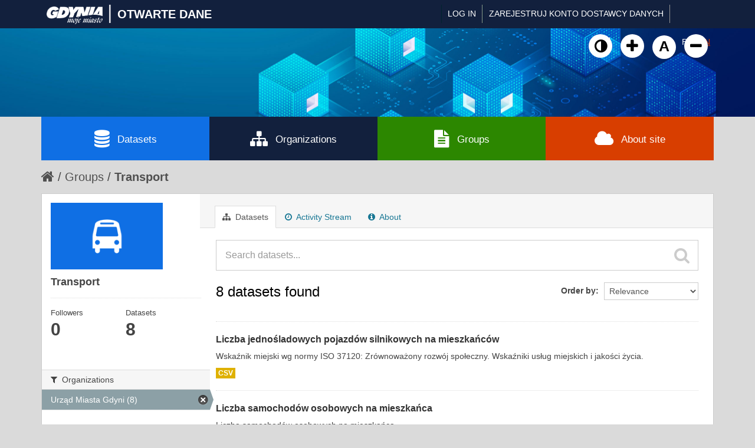

--- FILE ---
content_type: text/html; charset=utf-8
request_url: https://otwartedane.gdynia.pl/en/group/4b967997-8ff4-461f-aa3a-14e0755b9450?organization=um-gdynia
body_size: 5557
content:
<!DOCTYPE html>
<!--[if IE 7]> <html lang="en" class="ie ie7"> <![endif]-->
<!--[if IE 8]> <html lang="en" class="ie ie8"> <![endif]-->
<!--[if IE 9]> <html lang="en" class="ie9"> <![endif]-->
<!--[if gt IE 8]><!--> <html lang="en"> <!--<![endif]-->
  <head>
    <!--[if lte ie 8]><script type="text/javascript" src="/fanstatic/vendor/:version:2017-03-01T10:54:45.02/html5.min.js"></script><![endif]-->
<link rel="stylesheet" type="text/css" href="/fanstatic/vendor/:version:2017-03-01T10:54:45.02/select2/select2.css" />
<link rel="stylesheet" type="text/css" href="/fanstatic/css/:version:2022-02-18T14:31:35/main.min.css" />
<link rel="stylesheet" type="text/css" href="/fanstatic/vendor/:version:2017-03-01T10:54:45.02/font-awesome/css/font-awesome.min.css" />
<!--[if ie 7]><link rel="stylesheet" type="text/css" href="/fanstatic/vendor/:version:2017-03-01T10:54:45.02/font-awesome/css/font-awesome-ie7.min.css" /><![endif]-->
<link rel="stylesheet" type="text/css" href="/fanstatic/gdynia/:version:2022-10-04T14:19:20/:bundle:new-fa.css;gdynia.css" />

    <meta charset="utf-8" />
      <meta name="generator" content="ckan 2.6.1" />
      <meta name="viewport" content="width=device-width, initial-scale=1.0">
    <title>Transport - Gdynia - Otwarte Dane</title>

    
    
  <link rel="shortcut icon" href="/base/images/ckan.ico" />
    
  <link rel="alternate" type="application/atom+xml" title="Gdynia - Otwarte Dane - Datasets in group: Transport" href="/en/feeds/group/transport.atom" />
<link rel="alternate" type="application/atom+xml" title="Gdynia - Otwarte Dane - Recent Revision History" href="/en/revision/list?days=1&amp;format=atom" />

	
      
    
	
	


    
	
      
      
    
<!-- Google tag (gtag.js) -->
<script async src="https://www.googletagmanager.com/gtag/js?id=G-DPN19MWDGQ"></script>
<script>
  window.dataLayer = window.dataLayer || [];
  function gtag(){dataLayer.push(arguments);}
  gtag('js', new Date());

  gtag('config', 'G-DPN19MWDGQ');
</script>

    
  </head>

  
  <body data-site-root="https://otwartedane.gdynia.pl/" data-locale-root="https://otwartedane.gdynia.pl/en/" >
  



    
    <div class="hide"><a href="#content">Skip to content</a></div>
  

  
    

  <header class="account-masthead">
    <div class="container">
	<div class='gdynialogo'>
          <a class="logo" href="/en/"><img src="https://otwartedane.gdynia.pl/portal/img/gdynia_logo_7.png" alt="Gdynia - Otwarte Dane" title="Gdynia - Otwarte Dane" /><div class='logoslash'>|</div><div class='logotitle'>OTWARTE DANE</div></a>
	</div>
      
        
          <nav class="account not-authed">
            <ul class="unstyled">
              
              <li><a href="/en/user/login">Log in</a></li>
			  <li><a href='https://otwartedane.gdynia.pl/konto-dostawcy-danych/' class_='sub'>ZAREJESTRUJ KONTO DOSTAWCY DANYCH</a></li>
              
              
            </ul>


<form class="form-inline form-select lang-select" action="/en/util/redirect" data-module="select-switch" method="POST">
	<button name="url" type="submit" value="/pl/group/4b967997-8ff4-461f-aa3a-14e0755b9450?organization%3Dum-gdynia" >PL</button>
	<button name="url" type="submit" value="/en/group/4b967997-8ff4-461f-aa3a-14e0755b9450?organization%3Dum-gdynia" selected="selected">EN</button>
</form>
          </nav>
        
      



    </div>
  </header>

<header class="navbar navbar-static-top masthead">
  
    
  
  <div class="container">
    <button data-target=".nav-collapse" data-toggle="collapse" class="btn btn-navbar" type="button">
      <span class="icon-bar"></span>
      <span class="icon-bar"></span>
      <span class="icon-bar"></span>
    </button>
    
    <hgroup class="header-image pull-left">
	<!--<div class='gdynialogo'>
          <a class="logo" href="/en/"><img src="https://otwartedane.gdynia.pl/portal/img/gdynia_logo_7.png" alt="Gdynia - Otwarte Dane" title="Gdynia - Otwarte Dane" /></a>
	</div>-->
    </hgroup>

<div class="nav-collapse collapse">
      
        <nav class="section navigation">
          <ul class="nav nav-pills" style='display: none;'>
            
              <li><a href="/en/dataset">Datasets</a></li><li><a href="/en/organization">Organizations</a></li><li><a href="/en/group">Groups</a></li><li><a href="/en/about">About</a></li>
            
          </ul>
		  <ul>
			<a class="wcag animate" id="toggle-wai" href="#" title="Włącz wersję kontrastową"><i class="fa fa-adjust"></i><span class="sr-only">Kliknij żeby włączyć wersję kontrastową</span></a>
						<a class="wcag animate" href="#" onclick="addFontSize(3); return false;" title="Powiększ czcionkę"><i class="fa fa-plus"></i><span class="sr-only">Kliknij żeby powiększyć czcionkę</span></a>
						<a class="wcag animate" href="#" onclick="addFontSize(2); return false;" title="Domyślny rozmiar czcionki"><span class="sr-only">Kliknij żeby przywrócić domyślny rozmiar czcionki</span>A</a>
						<a class="wcag animate" href="#" onclick="addFontSize(1); return false;" title="Pomniejsz czcionkę"><i class="fa fa-minus"></i><span class="sr-only">Kliknij żeby pomniejsz czcionkę</span></a>
		  </ul>
        </nav>
      
      
        <form class="section site-search simple-input" action="/en/dataset" method="get">
          <div class="field">
            <label for="field-sitewide-search">Search Datasets</label>
            <input id="field-sitewide-search" type="text" name="q" placeholder="Search" />
            <button class="btn-search" type="submit"><i class="icon-search"></i></button>
          </div>
        </form>
      
    </div>
	
  </div>
</header>
	<div class='container' id='g_mainnav'>
		<div class='row-fluid no-gutter'>
			<div class='span3' style='background-color: #0f6fe4;'>
				<a href='/en/dataset'><i class='fa fa-database'></i>Datasets</a>
			</div>
			<div class='span3'>
				<a href='/en/organization'><i class='fa fa-sitemap'></i>Organizations</a>
			</div>
			<div class='span3' style='background-color: #2c8700;'>
				<a href='/en/group'><i class='fa fa-file-text'></i>Groups</a>
			</div>
			<div class='span3' style='background-color: #d83e00;'>
				<a href='/en/about'><i class='fa fa-cloud'></i>About site</a>
			</div>
		</div>
	</div>

  
    <div role="main">
      <div id="content" class="container">
        
          
            <div class="flash-messages">
              
                
              
            </div>
          

          
            <div class="toolbar">
              
                
                  <ol class="breadcrumb">
                    
<li class="home"><a href="/en/"><i class="icon-home"></i><span> Home</span></a></li>
                    
  <li><a href="/en/group">Groups</a></li>
  <li class="active"><a class=" active" href="/en/group/transport">Transport</a></li>

                  </ol>
                
              
            </div>
          

          <div class="row wrapper">

            
            
            

            
              <div class="primary span9">
                
                
                  <article class="module">
                    
                      <header class="module-content page-header">
                        
                        <ul class="nav nav-tabs">
                          
  <li class="active"><a href="/en/group/transport"><i class="icon-sitemap"></i> Datasets</a></li>
  <li><a href="/en/group/activity/transport/0"><i class="icon-time"></i> Activity Stream</a></li>
  <li><a href="/en/group/about/transport"><i class="icon-info-sign"></i> About</a></li>

                        </ul>
                      </header>
                    
                    <div class="module-content">
                      
                      
  
    
    
    







<form id="group-datasets-search-form" class="search-form" method="get" data-module="select-switch">

  
    <div class="search-input control-group search-giant">
      <input type="text" class="search" name="q" value="" autocomplete="off" placeholder="Search datasets...">
      
      <button type="submit" value="search">
        <i class="icon-search"></i>
        <span>Submit</span>
      </button>
      
    </div>
  

  
    <span>
  
  

  
    
      
  <input type="hidden" name="organization" value="um-gdynia" />

    
  
</span>
  

  
    
      <div class="form-select control-group control-order-by">
        <label for="field-order-by">Order by</label>
        <select id="field-order-by" name="sort">
          
            
              <option value="score desc, metadata_modified desc">Relevance</option>
            
          
            
              <option value="title_string asc">Name Ascending</option>
            
          
            
              <option value="title_string desc">Name Descending</option>
            
          
            
              <option value="metadata_modified desc">Last Modified</option>
            
          
            
          
        </select>
        
        <button class="btn js-hide" type="submit">Go</button>
        
      </div>
    
  

  
    
      <h2>

  
  
  
  

8 datasets found</h2>
    
  

  
    
      <p class="filter-list">
        
      </p>     
      <a class="show-filters btn">Filter Results</a>
    
  

</form>




  
  
    
      

  
    <ul class="dataset-list unstyled">
    	
	      
	        






  <li class="dataset-item">
    
      <div class="dataset-content">
        
          <h3 class="dataset-heading">
            
              
            
            
              <a href="/en/dataset/i-18-6">Liczba jednośladowych pojazdów silnikowych na mieszkańców</a>
            
            
              
              
            
          </h3>
        
        
          
        
        
          
            <div>Wskaźnik miejski wg normy ISO 37120: Zrównoważony rozwój społeczny. Wskaźniki usług miejskich i jakości życia.</div>
          
        
      </div>
      
        
          
            <ul class="dataset-resources unstyled">
              
                
                <li>
                  <a href="/en/dataset/i-18-6" class="label" data-format="csv">CSV</a>
                </li>
                
              
            </ul>
          
        
      
    
  </li>

	      
	        






  <li class="dataset-item">
    
      <div class="dataset-content">
        
          <h3 class="dataset-heading">
            
              
            
            
              <a href="/en/dataset/i-18-4">Liczba samochodów osobowych na mieszkańca</a>
            
            
              
              
            
          </h3>
        
        
          
        
        
          
            <div>Liczba samochodów osobowych na mieszkańca</div>
          
        
      </div>
      
        
          
            <ul class="dataset-resources unstyled">
              
                
                <li>
                  <a href="/en/dataset/i-18-4" class="label" data-format="csv">CSV</a>
                </li>
                
              
            </ul>
          
        
      
    
  </li>

	      
	        






  <li class="dataset-item">
    
      <div class="dataset-content">
        
          <h3 class="dataset-heading">
            
              
            
            
              <a href="/en/dataset/i-18-1">Liczba kilometrów systemu transportu publicznego o wysokiej zdolności przewoz...</a>
            
            
              
              
            
          </h3>
        
        
          
        
        
          
            <div>Wskaźnik miejski wg normy ISO 37120: Zrównoważony rozwój społeczny. Wskaźniki usług miejskich i jakości życia.</div>
          
        
      </div>
      
        
          
            <ul class="dataset-resources unstyled">
              
                
                <li>
                  <a href="/en/dataset/i-18-1" class="label" data-format="csv">CSV</a>
                </li>
                
              
            </ul>
          
        
      
    
  </li>

	      
	        






  <li class="dataset-item">
    
      <div class="dataset-content">
        
          <h3 class="dataset-heading">
            
              
            
            
              <a href="/en/dataset/i-18-3">Roczna liczba podróży transportem publicznym na mieszkańca</a>
            
            
              
              
            
          </h3>
        
        
          
        
        
          
            <div>Wskaźnik miejski wg normy ISO 37120: Zrównoważony rozwój społeczny. Wskaźniki usług miejskich i jakości życia.</div>
          
        
      </div>
      
        
          
            <ul class="dataset-resources unstyled">
              
                
                <li>
                  <a href="/en/dataset/i-18-3" class="label" data-format="csv">CSV</a>
                </li>
                
              
            </ul>
          
        
      
    
  </li>

	      
	        






  <li class="dataset-item">
    
      <div class="dataset-content">
        
          <h3 class="dataset-heading">
            
              
            
            
              <a href="/en/dataset/i-18-7">Kilometry ścieżek i pasów dla rowerzystów na 100 000 mieszkańców</a>
            
            
              
              
            
          </h3>
        
        
          
        
        
          
            <div>Wskaźnik miejski wg normy ISO 37120: Zrównoważony rozwój społeczny. Wskaźniki usług miejskich i jakości życia.</div>
          
        
      </div>
      
        
          
            <ul class="dataset-resources unstyled">
              
                
                <li>
                  <a href="/en/dataset/i-18-7" class="label" data-format="csv">CSV</a>
                </li>
                
              
            </ul>
          
        
      
    
  </li>

	      
	        






  <li class="dataset-item">
    
      <div class="dataset-content">
        
          <h3 class="dataset-heading">
            
              
            
            
              <a href="/en/dataset/i-18-2">Liczba kilometrów systemu komunikacji miejskiej na 100 000 mieszkańców</a>
            
            
              
              
            
          </h3>
        
        
          
        
        
          
            <div>Wskaźnik miejski wg normy ISO 37120: Zrównoważony rozwój społeczny. Wskaźniki usług miejskich i jakości życia.</div>
          
        
      </div>
      
        
          
            <ul class="dataset-resources unstyled">
              
                
                <li>
                  <a href="/en/dataset/i-18-2" class="label" data-format="csv">CSV</a>
                </li>
                
              
            </ul>
          
        
      
    
  </li>

	      
	        






  <li class="dataset-item">
    
      <div class="dataset-content">
        
          <h3 class="dataset-heading">
            
              
            
            
              <a href="/en/dataset/i-18-5">Odsetek osób dojeżdżających do pracy z wykorzystaniem innego środka transport...</a>
            
            
              
              
            
          </h3>
        
        
          
        
        
          
            <div>Odsetek osób dojeżdżających do pracy z wykorzystaniem innego środka transportu niż własny samochód</div>
          
        
      </div>
      
        
          
            <ul class="dataset-resources unstyled">
              
                
                <li>
                  <a href="/en/dataset/i-18-5" class="label" data-format="csv">CSV</a>
                </li>
                
              
            </ul>
          
        
      
    
  </li>

	      
	        






  <li class="dataset-item">
    
      <div class="dataset-content">
        
          <h3 class="dataset-heading">
            
              
            
            
              <a href="/en/dataset/i-18-8">Infrastruktura transportowa na 100 000 mieszkańców</a>
            
            
              
              
            
          </h3>
        
        
          
        
        
          
            <div>Wskaźnik miejski wg normy ISO 37120: Zrównoważony rozwój społeczny. Wskaźniki usług miejskich i jakości życia.</div>
          
        
      </div>
      
        
          
            <ul class="dataset-resources unstyled">
              
                
                <li>
                  <a href="/en/dataset/i-18-8" class="label" data-format="csv">CSV</a>
                </li>
                
              
            </ul>
          
        
      
    
  </li>

	      
	    
    </ul>
  

    
  
  
    
  

                    </div>
                  </article>
                
              </div>
            

            
              <aside class="secondary span3">
                
                
  
  
<div class="module context-info">
  <section class="module-content">
    
    
    <div class="image">
      <a href="">
        <img src="https://otwartedane.gdynia.pl/portal/img/c/transport.png" width="190" height="118" alt="transport" />
      </a>
    </div>
    
    
    <h1 class="heading">
      Transport
      
    </h1>
    
    
    
    
    
      
      <div class="nums">
        <dl>
          <dt>Followers</dt>
          <dd><span>0</span></dd>
        </dl>
        <dl>
          <dt>Datasets</dt>
          <dd><span>8</span></dd>
        </dl>
      </div>
      
      
      <div class="follow_button">
        
      </div>
      
    
    
  </section>
</div>


  
    

  
  
    
      
      
        <section class="module module-narrow module-shallow">
          
            <h2 class="module-heading">
              <i class="icon-medium icon-filter"></i>
              
              Organizations
            </h2>
          
          
            
            
              <nav>
                <ul class="unstyled nav nav-simple nav-facet">
                  
                    
                    
                    
                    
                      <li class="nav-item active">
                        <a href="/en/group/4b967997-8ff4-461f-aa3a-14e0755b9450" title="">
                          <span>Urząd Miasta Gdyni (8)</span>
                        </a>
                      </li>
                  
                </ul>
              </nav>

              <p class="module-footer">
                
                  
                
              </p>
            
            
          
        </section>
      
    
  

  
    

  
  
    
      
      
        <section class="module module-narrow module-shallow">
          
            <h2 class="module-heading">
              <i class="icon-medium icon-filter"></i>
              
              Groups
            </h2>
          
          
            
            
              <nav>
                <ul class="unstyled nav nav-simple nav-facet">
                  
                    
                    
                    
                    
                      <li class="nav-item">
                        <a href="/en/group/4b967997-8ff4-461f-aa3a-14e0755b9450?organization=um-gdynia&amp;groups=transport" title="">
                          <span>Transport (8)</span>
                        </a>
                      </li>
                  
                </ul>
              </nav>

              <p class="module-footer">
                
                  
                
              </p>
            
            
          
        </section>
      
    
  

  
    

  
  
    
      
      
        <section class="module module-narrow module-shallow">
          
            <h2 class="module-heading">
              <i class="icon-medium icon-filter"></i>
              
              Tags
            </h2>
          
          
            
            
              <nav>
                <ul class="unstyled nav nav-simple nav-facet">
                  
                    
                    
                    
                    
                      <li class="nav-item">
                        <a href="/en/group/4b967997-8ff4-461f-aa3a-14e0755b9450?tags=ISO&amp;organization=um-gdynia" title="">
                          <span>ISO (8)</span>
                        </a>
                      </li>
                  
                </ul>
              </nav>

              <p class="module-footer">
                
                  
                
              </p>
            
            
          
        </section>
      
    
  

  
    

  
  
    
      
      
        <section class="module module-narrow module-shallow">
          
            <h2 class="module-heading">
              <i class="icon-medium icon-filter"></i>
              
              Formats
            </h2>
          
          
            
            
              <nav>
                <ul class="unstyled nav nav-simple nav-facet">
                  
                    
                    
                    
                    
                      <li class="nav-item">
                        <a href="/en/group/4b967997-8ff4-461f-aa3a-14e0755b9450?res_format=CSV&amp;organization=um-gdynia" title="">
                          <span>CSV (8)</span>
                        </a>
                      </li>
                  
                </ul>
              </nav>

              <p class="module-footer">
                
                  
                
              </p>
            
            
          
        </section>
      
    
  

  
    

  
  
    
      
      
        <section class="module module-narrow module-shallow">
          
            <h2 class="module-heading">
              <i class="icon-medium icon-filter"></i>
              
              Licenses
            </h2>
          
          
            
            
              <nav>
                <ul class="unstyled nav nav-simple nav-facet">
                  
                    
                    
                    
                    
                      <li class="nav-item">
                        <a href="/en/group/4b967997-8ff4-461f-aa3a-14e0755b9450?license_id=cc-by&amp;organization=um-gdynia" title="Creative Commons Attribution">
                          <span>Creative Commons At... (8)</span>
                        </a>
                      </li>
                  
                </ul>
              </nav>

              <p class="module-footer">
                
                  
                
              </p>
            
            
          
        </section>
      
    
  

  

              </aside>
            
          </div>
        
      </div>
    </div>
  
    <footer class='site-footer'>
  <div class="overlay"></div>
  <div class="container">
    <div class="row">
	<div class="span3">
		<div class="item">
			<div class="widget-text-block">
				<h2>Serwis prowadzony przez</h2>
				<ul>
					<li><a href="http://www.gdynia.pl/" class="animate" title="Przejdź do strony">Urząd Miasta Gdyni</a></li>

					<li style="margin-top: 12px;"><a href="https://otwartedane.gdynia.pl/polityka-prywatnosci/" class="animate" title="Przejdź do strony"><i aria-hidden="true" class="fa fa-info-circle" style="font-size: 16px;"></i><span>Polityka prywatności</span></a></li>
					<li style="margin-top: -2px;"><a href="https://otwartedane.gdynia.pl/deklaracja-dostepnosci/" class="animate" title="Przejdź do strony"><i aria-hidden="true" class="fa fa-info-circle" style="font-size: 16px;"></i><span>Deklaracja dostępności</span></a></li>

				</ul>
				<h2 style='margin-top: 30px;'>Powered by</h2>
				<img src='/portal/img/ckan-logo.png' />
			</div>
		</div>
	</div>
	<div class="span3">
		<div class="item" >
			<div class="widget-text-block">
				<h2>Otwarte dane</h2>
				<ul>
					<li><a href="/pl/dataset" class="animate" title="Przejdź do strony">Zbiory danych</a></li>
					<li><a href="/pl/organization" class="animate" title="Przejdź do strony">Dostawcy danych</a></li>
					<li><a href="/pl/group" class="animate" title="Przejdź do strony">Kategorie danych</a></li>
				</ul>			
			
		
			</div>
		</div>
	</div>

	<div class="span3">
		<div class="item">
			<div class="widget-text-block">
				<h2>Informacje</h2>
				<ul>
					<li><a href="/baza-wiedzy/" data-scroll class="animate" title="Przejdź do strony">Baza wiedzy</a></li>
					<li><a href="/aplikacje-uzytkowe/" data-scroll class="animate" title="Przejdź do strony">Aplikacje użytkowe</a></li>
					<li><a href="/raporty-i-analizy/" data-scroll class="animate" title="Przejdź do strony">Raporty i analizy</a></li>
					<li><a href="/projekty-rozwojowe/" data-scroll class="animate" title="Przejdź do strony">Projekty rozwojowe</a></li>
				</ul>
			</div>
			
			<div class="widget-text-block" style="margin-top: 20px;">
				<h2>Statystyki</h2>
				<ul>
					<li><a href="https://otwartedane.gdynia.pl/pl/stats" class="animate" title="Przejdź do strony">CKAN</a></li>
					<li><a href="https://otwartedane.gdynia.pl/statystyki/" class="animate" title="Przejdź do strony">WordPress</a></li>

				</ul>			
			
		
			</div>			
			
			
		</div>
	</div>

	<div class="span3">
		<div class="item">
			<div class="widget-text-block">
				<h2>Kontakt</h2>
				<p>Gdyńskie Centrum Informatyki<br />ul. Śląska 35-37<br />81-310 Gdynia</p>
				<ul class="social small">
					<li><a href="mailto:&#111;&#116;&#119;&#097;&#114;&#116;&#101;&#100;&#097;&#110;&#101;&#064;&#103;&#100;&#121;&#110;&#105;&#097;&#046;&#112;&#108;" class="animate" title="Wyślij e-mail na adres &#111;&#116;&#119;&#097;&#114;&#116;&#101;&#100;&#097;&#110;&#101;&#064;&#103;&#100;&#121;&#110;&#105;&#097;&#046;&#112;&#108;"><i class="fa fa-envelope-square" style="font-size: 18px!important;"></i><span style="margin-left: -20px!important;">&#111;&#116;&#119;&#097;&#114;&#116;&#101;&#100;&#097;&#110;&#101;&#064;&#8203;&#103;&#100;&#121;&#110;&#105;&#097;&#046;&#112;&#108;</span></a></li>
					<li><a href="tel:585278592" class="animate" title="Zadzwoń na numer 58 527 85 92"><i class="fa fa-phone-square" style="font-size: 18px!important;"></i> <span style="margin-left: -20px!important;">58 527 85 92</span></a></li>				
				</ul>
			

		<a href="https://otwartedane.gdynia.pl/chief-data-officer/" style="text-decoration: none;">
		<div class="widget-text-block" style="margin-top: 20px; display: flex;">
			<div>
				<img src="https://otwartedane.gdynia.pl/wp-content/uploads/elementor/thumbs/IMG_2424-e1663923650893-pv6gii2dxuueje8p3q8j797mt891tvkyb9udmft2l4.jpg" title="" alt="">									
			</div>

			<div style="margin-left: 7px; margin-top: -10px;">
				<h2 style="font-size: 14px; font-weight: 400; color: white;">Chief Data Officer</h2>
				<h2 style="font-size: 14px; font-weight: 400; color: #9C9FD1;">Małgorzata Czaja</h2>
			</div>
		</div>			
		</a>
			
			
			</div>
		</div>
	</div>
    </div>
  </div>
<div class='container cpr'>
	© Urząd Miasta Gdyni 2017-2026. Wszelkie prawa zastrzeżone.

  
    
  
	</div>
</footer>

  
    
    
    
  
    

      
  <script>document.getElementsByTagName('html')[0].className += ' js';</script>
<script type="text/javascript" src="/fanstatic/vendor/:version:2017-03-01T10:54:45.02/jquery.min.js"></script>
<script type="text/javascript" src="/fanstatic/vendor/:version:2017-03-01T10:54:45.02/:bundle:bootstrap/js/bootstrap.min.js;jed.min.js;moment-with-locales.js;select2/select2.min.js"></script>
<script type="text/javascript" src="/fanstatic/base/:version:2017-04-14T14:29:43/:bundle:plugins/jquery.inherit.min.js;plugins/jquery.proxy-all.min.js;plugins/jquery.url-helpers.min.js;plugins/jquery.date-helpers.min.js;plugins/jquery.slug.min.js;plugins/jquery.slug-preview.min.js;plugins/jquery.truncator.min.js;plugins/jquery.masonry.min.js;plugins/jquery.form-warning.min.js;sandbox.min.js;module.min.js;pubsub.min.js;client.min.js;notify.min.js;i18n.min.js;main.min.js;modules/select-switch.min.js;modules/slug-preview.min.js;modules/basic-form.min.js;modules/confirm-action.min.js;modules/api-info.min.js;modules/autocomplete.min.js;modules/custom-fields.min.js;modules/data-viewer.min.js;modules/table-selectable-rows.min.js;modules/resource-form.min.js;modules/resource-upload-field.min.js;modules/resource-reorder.min.js;modules/resource-view-reorder.min.js;modules/follow.min.js;modules/activity-stream.min.js;modules/dashboard.min.js;modules/resource-view-embed.min.js;view-filters.min.js;modules/resource-view-filters-form.min.js;modules/resource-view-filters.min.js;modules/table-toggle-more.min.js;modules/dataset-visibility.min.js;modules/media-grid.min.js;modules/image-upload.min.js"></script></body>
	<script type="text/javascript" src="/portal/lib.js"></script>
</html>